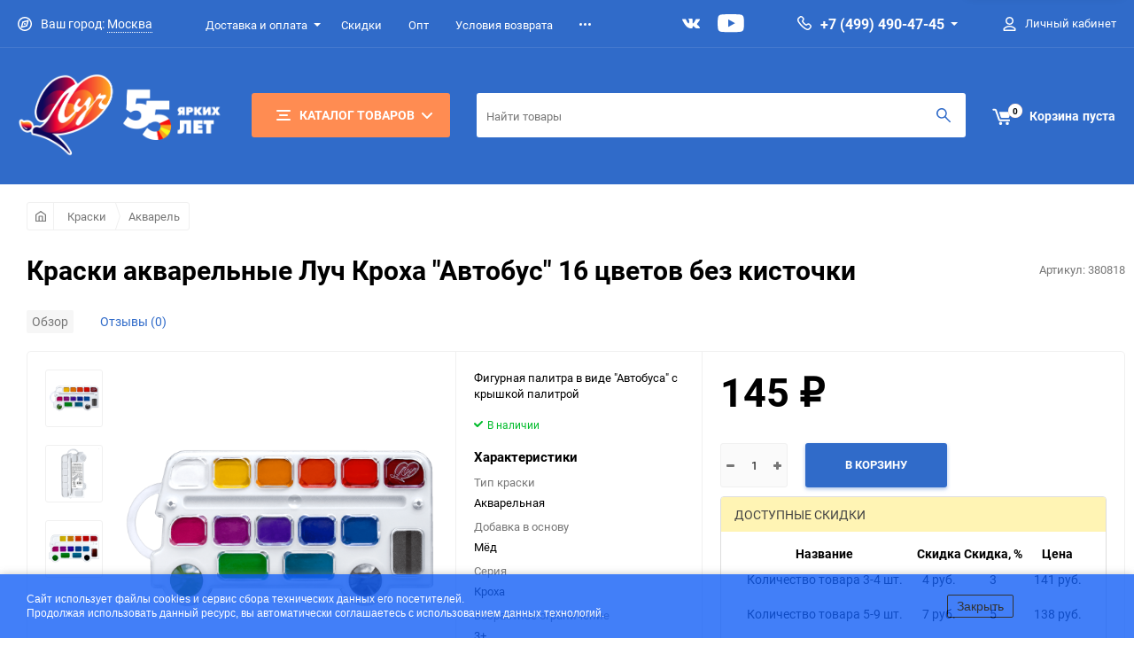

--- FILE ---
content_type: text/css
request_url: https://myluch.ru/wa-data/public/site/themes/balance/css/fonts.css?v1.2.1.119
body_size: 1263
content:
@font-face{font-family:'Roboto';src:url(../fonts/roboto-bold-webfont.woff2) format("woff2"),url(../fonts/roboto-bold-webfont.woff) format("woff");font-weight:700;font-style:normal}@font-face{font-family:'Roboto';src:url(../fonts/roboto-italic-webfont.woff2) format("woff2"),url(../fonts/roboto-italic-webfont.woff) format("woff");font-weight:400;font-style:italic}@font-face{font-family:'Roboto';src:url(../fonts/roboto-light-webfont.woff2) format("woff2"),url(../fonts/roboto-light-webfont.woff) format("woff");font-weight:300;font-style:normal}@font-face{font-family:'Roboto';src:url(../fonts/roboto-regular-webfont.woff2) format("woff2"),url(../fonts/roboto-regular-webfont.woff) format("woff");font-weight:400;font-style:normal}@font-face{font-family:'ALSRubl-Arial';src:url(../fonts/alsrubl-arial-regular.woff) format("woff");font-weight:400;font-style:normal}@font-face{font-family:'ALSRubl-Arial';src:url(../fonts/alsrubl-arial-italic.woff) format("woff");font-weight:400;font-style:italic}@font-face{font-family:'ALSRubl-Arial';src:url(../fonts/alsrubl-arial-bold.woff) format("woff");font-weight:700;font-style:normal}@font-face{font-family:'ALSRubl-Arial';src:url(../fonts/alsrubl-arial-bolditalic.woff) format("woff");font-weight:700;font-style:italic}

--- FILE ---
content_type: text/css
request_url: https://myluch.ru/wa-data/public/shop/plugins/addgifts/css/all_ae9060fae0340af0110eb78b8581d980.css
body_size: 3309
content:
.addgifts{position:relative;line-height:1em;margin:10px 0}.addgifts--gift a{text-decoration:underline;color:inherit}.addgifts--gift a:focus,.addgifts--gift a:hover{color:#002937}.addgifts--gift,.addgifts--product{background-color:#00cea5;border-radius:4px;padding:10px 10px 0 10px;color:#fff}.addgifts--gift .addgifts__link:focus,.addgifts--gift .addgifts__link:hover,.addgifts--product .addgifts__link:focus,.addgifts--product .addgifts__link:hover{color:#002937}.addgifts--gift .addgifts__gifts_select,.addgifts--gift .addgifts__skus,.addgifts--product .addgifts__gifts_select,.addgifts--product .addgifts__skus{background-color:#00cea5;color:#fff}.addgifts--cart-item .addgifts__gifts_select,.addgifts--cart-item .addgifts__skus{background-color:#fff;color:#000}.addgifts__header{margin-bottom:10px}.addgifts__hint{color:#fff;font-size:90%;padding-bottom:10px}.addgifts__gift{display:flex;align-items:center;padding-bottom:10px;position:relative}.addgifts__gift--cart-item{padding-left:15px}.addgifts__gift--select_gift{display:none}.addgifts__gift--select_gift:checked+.addgifts__radiobutton{border-color:#39f;border-width:.3125em}.addgifts__gift--select_gift:disabled+.addgifts__radiobutton{background:#e0e0e0;cursor:default}.addgifts__label{margin-bottom:0;border-bottom:0}.addgifts__radiobutton{position:relative;display:inline-block;vertical-align:top;width:1em;height:1em;border-radius:50%;border:1px solid rgba(0,0,0,.3);background:#fff;cursor:pointer;-webkit-box-sizing:border-box;-moz-box-sizing:border-box;box-sizing:border-box}.addgifts__radiobutton:hover{border-color:rgba(0,0,0,.6)}.addgifts__image{margin-right:10px;flex:0 0 auto}.addgifts__img{width:32px;margin-left:10px}.addgifts__img--cart{width:24px}.addgifts__link{text-decoration:underline;color:inherit}.addgifts__link--change-sku{margin-left:10px}.addgifts__link b{font-weight:400}.addgifts__sku_name{margin-top:6px}.addgifts__gifts_select,.addgifts__skus{position:absolute;z-index:1;left:0;right:0;border-radius:4px;padding:10px;box-shadow:0 0 11px 2px rgba(0,0,0,.15);min-height:40px;visibility:hidden;opacity:0;transition:all .2s}.addgifts__gifts_select--open,.addgifts__skus--open{visibility:visible;opacity:1}.addgifts__gifts_select_item,.addgifts__skus_item{margin:6px}.addgifts__skus_close{float:right;font-size:150%;font-family:Arial,sans-serif;display:inline-block;text-decoration:none}.addgifts__loader{position:absolute;z-index:1;left:0;right:0;top:0;bottom:0;background:rgba(255,255,255,.6) url(../img/loading32.gif) no-repeat center center;display:none}.addgifts__choose_gift_wrapper{margin-left:10px;text-align:right;flex:1 1 auto}.addgifts--one .addgifts_product__gift{display:none}.addgifts--one .addgifts_product__gift--selected{display:flex}.shop_addgifts{position:relative}.shop_addgifts--order-cart-item .addgifts{margin-left:0;margin-right:0}.shop_addgifts--loading .addgifts__loader{display:block}.badge.gift{background:#00cea5;color:#fff}.badge.gift>span{background:inherit}.badge.gift.shop_addgifts__badge--vivashop{background:0 0}.badge.gift.shop_addgifts__badge--vivashop span{background:#00cea5}.badge.gift.shop_addgifts__badge--vivashop:after{border-top-color:#00cea5}.s-badge-wrapper .badge.gift{background:#00cea5!important}.badge-wrapper .badge.gift{background:#00cea5}.addgifts__img--cart{ width:90px}

--- FILE ---
content_type: text/css
request_url: https://myluch.ru/wa-data/public/site/themes/balance/css/themecolors/color-1.css?v1.2.1.119
body_size: 24074
content:
@charset "UTF-8";a{font-family:inherit;color:#306bc9;text-decoration:none;transition:all .3s}.btn_main-1{box-shadow:0 2px 4px rgba(48,107,201,.4)}.btn_main-1,.btn_main-2{background-color:#306bc9;color:#fff}.btn_main-3{background-color:#fff;color:#306bc9;box-shadow:inset 0 0 0 2px #306bc9}.btn_default:hover{border-color:#ff8c52;background-color:#ff8c52;color:#fff}.btn_default:hover .icon,.btn_spread:hover .icon{color:#fff}.btn_default[type=button]:not([disabled]):hover,.btn_default[type=submit]:not([disabled]):hover{border-color:#ff8c52!important}.btn_spread:hover{box-shadow:0 2px 4px rgba(255,140,82,.4);color:#fff}.btn_shiny::before,.btn_spread .hover-anim{background:#ff8c52}.btn_shiny:not(input):hover .icon{color:#fff}.btn_shiny:not(input):hover.btn_main-1{box-shadow:0 2px 4px rgba(255,140,82,.4)}input.btn_shiny:hover,input.btn_spread:hover{background-color:#ff8c52;border-color:#ff8c52}input.btn_shiny:hover.btn_main-1,input.btn_spread:hover.btn_main-1{box-shadow:0 2px 4px rgba(255,140,82,.4)}.btn_sec-7,.btn_sec-8{background-color:rgba(48,107,201,.1);color:rgba(48,107,201,.7)}.btn_sec-7:hover,.btn_sec-8:hover{background-color:#ff8c52;color:#fff}.slider-ar_square:hover,input.btn_main-3[type=button],input.btn_main-3[type=submit]{border-color:#306bc9}input.btn_main-3[type=button]:hover,input.btn_main-3[type=submit]:hover{border-color:#ff8c52}select:required:valid:focus{border-color:#306bc9}select:focus{border-color:#306bc9}button:not(.default-btn):not(.btn)[type=submit],button:not(.default-btn):not(.btn)[type=submit]:hover,button:not(.mfp-close):not(.default-btn)[type=button],button:not(.mfp-close):not(.default-btn)[type=button]:hover,button:not([class])[type=button],button:not([class])[type=button]:hover,button:not([class])[type=submit],button:not([class])[type=submit]:hover,input:not(.default-btn)[type=button],input:not(.default-btn)[type=button]:hover,input:not(.default-btn)[type=submit],input:not(.default-btn)[type=submit]:hover,input:not([class])[type=button],input:not([class])[type=button]:hover,input:not([class])[type=submit],input:not([class])[type=submit]:hover,input[class^=wa-][type=submit],input[class^=wa-][type=submit]:hover{color:#fff}.slider-ar:hover .icon{color:#0553cf}.qty__btn:hover::after,.qty__btn:hover::before{background-color:#0553cf}.breadcrumbs__link:hover,.breadcrumbs_dropdown .breadcrumbs__item .breadcrumbs__btn:hover .icon,.breadcrumbs_dropdown .breadcrumbs__item.show .icon,.item-tabs__list .flexMenu-popup .item-tabs__menu-i:hover a,.link_sec:hover,.link_ter:hover,.qty__btn:hover .icon{color:#306bc9}.breadcrumbs__btn{background-color:#fff}.breadcrumbs__dropdown{background-color:#fff;border-left:4px solid #306bc9}.pagination__list li a[href]:hover .icon{fill:#0553cf!important}.pagination__list li.selected a[href]{border-color:#0553cf}.item-tabs__list .flexMenu-viewMore>a:hover{color:#306bc9!important}.item-act-btn:not(.active):hover .icon,.item-tabs__list .item-tabs__menu-i:not(.active) .item-tabs__link:hover,.list-act-btn:not(.list-act-btn_fav):not(.active):hover,.list-act-btn:not(.list-act-btn_fav):not(.active):hover .icon{color:#306bc9}.drophead.active,.drophead:hover{background-color:#306bc9;color:#fff}.drophead.active .icon,.drophead:hover .icon{color:#fff}.is-active .drophead{box-shadow:0 0 0 2px #306bc9;color:#306bc9;background-color:#fff}.brand .brand__inner:hover span,.brand__link:hover,.faq__dd:hover .faq__dd-text,.faq__dd:hover .icon,.is-active .drophead .icon,.mini-item__name:hover,.mini-item_custom .mini-item__name:hover,.sub-cat__title:hover{color:#306bc9}.home-subsc__icon,.sub-cat-qty{background-color:#ff8c52;color:#fff}.subcat-mini:hover,.subcat-mini:hover .subcat-mini__qty{border-color:#306bc9}.pd-payment__item_city dd a,.rev-form__descr a,.section-title{border-bottom-color:#306bc9}.feed-uploader__descr,.pd-equal-item__to-cart,.pd-tag-links__link:hover,.subcat-mini:hover *,.wa-login-forgotpassword-url,.wa-send-onetime-password-edit-link{color:#306bc9}.rev-form__descr a:hover{border-bottom-color:transparent}.feed-uploader__descr .icon-camera{fill:#306bc9}.item-c__title:hover{color:#306bc9}.item-categ:hover{color:#306bc9;border-color:#306bc9}.item-act-btn:not(.active):hover{border-color:#306bc9}.home-pg__faq-icon svg g,.item-act-btn_fav:hover .icon{stroke:#306bc9}.item-c__one-click_tiled:hover{background-color:#306bc9}.item-c__btn.is-adding-cart,.item-c__btn.is-adding-cart .hover-anim,.item-c__btn.is-adding-cart::before{background-color:#ff8c52}.list-act-btn:not(.active):hover{border-color:#306bc9}.item-line-c__title:hover,.item-list-c__title:hover{color:#306bc9}.list-act-btn_fav:not(.active):hover{color:#306bc9}.list-act-btn_fav:not(.active):hover .icon{stroke:#306bc9}.action-btn_1:hover,.action-btn_2:hover{box-shadow:0 0 0 2px #306bc9}.action-btn_11:hover .icon,.action-btn_15:hover .icon,.action-btn_1:hover .icon,.action-btn_2:hover .icon,.action-btn_3:hover .icon,.action-btn_4:hover .action-btn__text,.action-btn_4:hover .icon,.action-btn_5-6-12:hover .icon{color:#306bc9}.action-btn_3 .action-btn__qty{box-shadow:-2px 1px 0 0 #fff}.action-btn_3:hover{box-shadow:0 0 0 2px #306bc9}.action-btn_5-6-12 .action-btn__qty{box-shadow:-2px 1px 0 0 #fff}.action-btn_7{color:#fff}.action-btn_custom{color:#fff;border-color:#fff}.action-btn_10 .action-btn__qty::before,.action-btn_11 .action-btn__qty::before,.action-btn_8 .action-btn__qty{background-color:#fff}.action-btn_10,.action-btn_8 .icon,.action-btn_9 .icon{color:#fff}.action-btn_8:hover,.action-btn_9:hover{background-color:#ff7935}.action-btn_9 .action-btn__qty{background-color:#fff!important}.action-btn_10 .action-btn__qty{background-color:#ff8c52;color:#fff}.action-btn_11 .action-btn__qty,.action-btn_14{color:#fff}.action-btn_13:not(.action-btn_cart):hover .icon,.action-btn_15:not(.action-btn_cart):hover .icon,.profile-link:not(.profile-link_white):hover .icon,.profile-link:not(.profile-link_white):hover .profile-link__text,button.pd-equal-item__to-cart:not(.btn):not(.default-btn):not(.mfp-close):not(.close-x){color:#306bc9}.action-btn_14 .action-btn__qty{background-color:rgba(255,255,255,.4)}.action-btn_15{border-color:rgba(255,255,255,.3)}.action-btn_15 .icon,.action-btn__qty{color:#fff}.action-btn_15 .action-btn__qty{background-color:#306bc9;box-shadow:0 0 0 2px #fff}.action-btn_15:not(.action-btn_cart):hover{background-color:#fff}.action-btn_16:hover .action-btn__text,.action-btn_16:hover .icon{color:#306bc9}.not-empty .action-btn__qty,.not-empty .action-btn__qty::before{background-color:#ff8c52}.action-btn_5-6-12 .circle-animation .circle,.reviews__svg svg circle{stroke:#306bc9}.profile-link:not(.profile-link_white):hover::after{border-color:#306bc9 transparent}.profile-link_buttoned:hover{box-shadow:0 0 0 2px #306bc9}.profile-link_buttoned:hover .icon,.profile-link_buttoned:hover .profile-link__text{color:#306bc9}.cart-btn_7,.not-empty .action-view__qty{color:#fff}.action-btn.not-empty .action-btn__qty,.cart-btn_9,.not-empty .action-view__qty{background-color:#ff8c52}.cart-btn_1:not(.is-empty),.cart-btn_2:not(.is-empty),.cart-btn_4:not(.is-empty){background-color:#ff8c52}.cart-btn_1:not(.is-empty):hover,.cart-btn_2:not(.is-empty):hover,.cart-btn_4:not(.is-empty):hover{background-color:#ff7935}.cart-btn_3:hover .action-btn{border-color:transparent;box-shadow:0 0 0 2px #306bc9}.cart-btn_3:hover .action-btn .icon,.cart-btn_3:hover .cart-btn__text,.cart-btn_5-6-12:hover .action-btn .icon,.cart-btn_5-6-12:hover .cart-btn__text{color:#306bc9}.cart-btn_7:hover{background-color:#ff7935}.cart-btn_7:hover .action-btn__qty{background-color:#fff;color:#ff8c52}.cart-btn_10,.cart-btn_8 .cart-btn__text{color:#fff}.cart-btn_8:hover{background-color:#ff7935}.cart-btn_8:hover .action-btn__qty{background-color:#fff}.cart-btn_9 .action-btn__qty{background-color:#fff!important}.cart-btn_9:hover{background-color:#ff7935}.cart-btn_11{border:2px solid #ff8c52}.cart-btn_11 .cart-btn__iconbox,.cart-btn_11:hover .cart-btn__text{background-color:#ff8c52}.cart-btn_11 .cart-btn__qty{background-color:#ff8c52;box-shadow:0 0 0 2px #fff}.cart-btn_11,.cart-btn_11:hover .cart-btn__iconbox{background-color:#fff}.cart-btn_11:hover .icon{color:#ff8c52}.cart-btn_13 .action-btn__qty{background-color:#ff8c52}.cart-btn_13:hover .cart-btn__text,.cart-btn_13:hover .icon,.cart-btn_15:hover .action-btn .icon{color:#306bc9}.cart-btn_14,.cart-btn_15{color:#fff}.cart-btn_15:hover .action-btn,.cat-menu-btn-desk_bd{background-color:#fff}.cat-menu-btn-desk_bd:hover{box-shadow:0 0 0 2px #306bc9}.cat-menu-btn-desk_pri{background-color:#306bc9;color:#fff}.cat-menu-btn-desk_pri:hover{background-color:#0553cf}.cat-menu-btn-desk_sec{background-color:#ff8c52;color:#fff}.cat-menu-btn-desk_sec:hover{background-color:#ff7935}.cat-menu-btn-mob{background-color:#306bc9}.colorbg .site-search{background-color:#fff;border-color:#fff}.colorbg .site-search:focus+.site-search__btn{background-color:#fff;border-color:#fff}.colorbg .site-search:focus+.site-search__btn .icon{color:#306bc9}.colorbg .site-search__btn .icon{color:#306bc9}.colorbg .site-search__btn,.colorbg .site-search__btn:hover,.site-search:hover{background-color:#fff}.colorbg .site-search__btn:hover .icon{color:#0553cf}.site-search__btn:hover{border-color:#0553cf}.site-search__btn:hover .icon{color:#fff}.site-search.default .site-search__input:focus+.site-search__btn,.site-search.white .site-search__input:focus+.site-search__btn{background-color:#306bc9;border-color:#306bc9}.site-search.default .site-search__input:focus+.site-search__btn .icon,.site-search.white .site-search__input:focus+.site-search__btn .icon{color:#fff}.site-search.default .site-search__input:focus,.site-search.white .site-search__input:focus{background-color:#fff}.site-search.default .site-search__btn:hover,.site-search.white .site-search__btn:hover{background-color:#0553cf}.city-chooser__inner:hover .city-chooser__text,.city-chooser__inner:hover .icon,.univ-drop-lnk:hover .def-list__dd-text{color:#306bc9}.city-chooser__inner:hover .has-down-arrow::after,.univ-drop-lnk:hover .has-down-arrow::after{border-color:#306bc9 transparent}.city-chooser__inner>.icon{margin-right:1rem}.city-chooser__inner:hover{cursor:pointer}.callback-popup__link:hover{color:#306bc9;border-bottom-color:#306bc9}.menu-categ__header:hover .menu-categ__title-text,.menu-categ__link:hover{color:#306bc9}.item-img-gal__button:before{background-color:rgba(48,107,201,.3)}.item-img-gal__item:hover .item-img-gal__button::before,.ui-slider .ui-slider-handle::before,.ui-widget-header{background-color:#306bc9}.drop-list_multi .drop-list__item.active,.drop-list_multi .drop-list__item:hover{color:#306bc9;box-shadow:inset 3px 0 0 0 #306bc9}.drop-list_multi .drop-list__item.is-checked{box-shadow:inset 3px 0 0 0 #306bc9}.ui-slider .ui-slider-handle{background-color:#fff;border-color:#306bc9}.ui-slider .ui-slider-handle:hover{background-color:#306bc9}.ui-slider .ui-slider-handle:hover::before{background-color:#fff}.f-info__l:hover .f-soc__text,.item-rating__revs:hover .icon,.site-footer_2 .site-footer__item_about a:hover .icon,.top-menu__btn-toggler:hover,.top-menu__link:hover{color:#306bc9}.boxed .site-footer.site-footer_dark .f-row,.boxed .site-footer.site-footer_dark .f-row::before,.hor-menu_table .flexMenu-viewMore .active>a::after,.hor-menu_table .flexMenu-viewMore .active>a::before,.hor-menu_table .flexMenu-viewMore:hover>a::after,.hor-menu_table .flexMenu-viewMore:hover>a::before,.menu-row_buttoned,.page-menu,.site-footer_dark,.site-header_7 .site-header__mid-actions,.site-header_8 .site-header__mid-actions,.univ-dropd_list li a:hover::before{background-color:#306bc9}.site-header_2 .top-menu__item:hover .top-menu__link,.site-header_2 .top-menu__subm-link:hover,.site-header_7 .top-menu__item:hover .top-menu__link,.site-header_7 .top-menu__subm-link:hover,.site-header_8 .top-menu__item:hover .top-menu__link,.site-header_8 .top-menu__subm-link:hover{color:#306bc9}.menu-univ-popup a:hover{color:#306bc9;box-shadow:inset 3px 0 0 #306bc9}.hor-menu_mid .hor-menu__item:not(.moved-item) .hor-menu__lnk::after{border-top:3px solid #306bc9}.site-header_10::before,.site-header_dark .site-header__main.stuck{background-color:#306bc9}.hor-menu_bottom .hor-menu__item:not(.moved-item) .hor-menu__lnk:hover,button.button,button:not(.default-btn):not(.btn)[type=submit],button:not(.mfp-close):not(.default-btn)[type=button],button:not([class])[type=button],button:not([class])[type=submit],input:not(.default-btn)[type=button],input:not(.default-btn)[type=submit],input:not([class])[type=button],input:not([class])[type=submit],input[class^=wa-][type=submit]{background-color:#306bc9}.hd-check-btn{background-color:#ff8c52}.hd-check-btn:hover{background-color:#ff7935}.hamburger,.home-faq__toggle-icon:after,.home-faq__toggle-icon:before,.site-header_13 .site-header__menu-row,.widget-box__title::before{background-color:#306bc9}.site-header_dark .hamburger__inner,.site-header_dark .hamburger__inner::after,.site-header_dark .hamburger__inner::before{background-color:#fff}.site-header_dark .cat-menu-btn-mob,.site-header_dark.site-header_mob.site-header_4 .hamburger,.site-header_mob.site-header_4 .cat-menu-btn-mob{background-color:#ff8c52}.info-sdb__content>ul>li.active>a,.info-sdb__item.active>.info-sdb__item-l,.site-header_dark .mob-search{border-color:#306bc9}.home-subsc .wa-captcha-refresh{color:#306bc9;border-bottom:1px dashed #306bc9}.main-slider__pag .swiper-pagination-bullet-active{background-color:#ff8c52;border-color:#ff8c52}.comment__av{border:2px solid rgba(48,107,201,.2)}button.button:hover,button:not(.default-btn):not(.btn)[type=submit]:hover,button:not(.mfp-close):not(.default-btn)[type=button]:hover,button:not([class])[type=button]:hover,button:not([class])[type=submit]:hover,input:not(.default-btn)[type=button]:hover,input:not(.default-btn)[type=submit]:hover,input:not([class])[type=button]:hover,input:not([class])[type=submit]:hover,input[class^=wa-][type=submit]:hover{background-color:#ff8c52}.wa-send-again-onetime-password-link{color:#306bc9;border-bottom-color:#306bc9}.system-message{background-color:#ff8c52;box-shadow:5px 5px 10px rgba(255,140,82,.7)}.acc-info-dash_profile:hover .acc-info-dash__part_side,.catalog-pg__menu-item.active>a::before,.filter-wr__title::before,.prom-flx-menu__list .flexMenu-viewMore:hover>a,.prom-flx-menu__list .flexMenu-viewMore:hover>a::after,.prom-flx-menu__list .flexMenu-viewMore:hover>a::before{background-color:#306bc9}.option-p__item-type.active .icon{color:#ff8c52}@media (min-width:768px){.option-p__item-type.active{box-shadow:0 0 0 2px #ff8c52}}.option-p__item-type:hover{border-color:#ff8c52}.subcat-wrapper__item_text:not(:last-child) .subcat-text::before{background-color:rgba(48,107,201,.2)}.pd-action-btn_fav .icon{stroke:#306bc9}.side-item__cart-btn{background-color:#306bc9;border-color:#306bc9}.tab-chars__content tr:hover td{border-top:2px solid #ff8c52;border-bottom:2px solid #ff8c52}.item-rating__revs .grey:hover,.pagination__list li a[href]:hover,.scroll-to-top{border-color:#306bc9}.pd-call-order a:hover{color:#306bc9!important}.info-tooltip:hover{background-color:#ff8c52;color:#fff;border-color:#ff8c52}.scroll-to-top{background-color:#fff}.scroll-to-top .icon{color:#306bc9}.scroll-to-top:hover{background-color:#306bc9}.scroll-to-top:hover .icon{color:#fff}.bubble-cart{background-color:#ff8c52}.bubble-cart:hover{background-color:#ff7935}.bubble-cart:hover .icon,.bubble-cart__icon .icon{color:#ff8c52}.boxed .site-header_dark .site-header__mid-inner,.boxed .site-header_dark .site-header__mid-inner::before,.boxed .site-header_dark .site-header__top-inner,.boxed .site-header_dark .site-header__top-inner::before,.site-header_dark,.site-header_dark .site-header__mid{background-color:#306bc9}.boxed .site-header_dark .site-header__menu-row-inner::before{background-color:#306bc9;top:0;bottom:0}.pd-payment__item_city dd a:hover,.wa-logout-link.js-logout-button{color:#306bc9!important}.wa-cart-content .wa-product .wa-name:hover{color:#000!important}.soc-list_icon-only .soc-btn,.soc-list_monotones .soc-btn{color:#aaa;border-color:rgba(170,170,170,.7)}.soc-list_icon-only .soc-btn:hover,.soc-list_icon-only .soc-btn:hover .icon,.soc-list_monotones .soc-btn:hover,.soc-list_monotones .soc-btn:hover .icon{color:rgba(48,107,201,.7);border-color:rgba(48,107,201,.7)}.site-header_dark .soc-list_icon-only .soc-btn,.site-header_dark .soc-list_monotones .soc-btn{color:#fff;border-color:rgba(255,255,255,.7)}.site-header_dark .soc-list_icon-only .soc-btn:hover,.site-header_dark .soc-list_monotones .soc-btn:hover{color:rgba(255,255,255,.7);border-color:rgba(255,255,255,.7)}.catalog-pg__toggle-panel{background-color:rgba(48,107,201,.1);color:rgba(48,107,201,.7)}.site-header_mob.site-header_4.no-menu-btn:not(.site-header_dark) .site-header__menu-row+.site-header__main .hamburger{background-color:#306bc9}.boxed .page-menu .page-menu__inner::before{background-color:#306bc9}.acc-profile__cancel-btn,.catalog-pg__filter-h-clear,.check-success__callback,.order-info__copy-track,.pd-tabs__tab-menu-item:not(.active):hover,.tab-chars__all-chars{border-bottom-color:#306bc9}.site-footer_dark .f-info__l:hover .soc-btn:not(.soc-btn_ytb) .icon{fill:#306bc9}.acc-info-dash_profile:hover .circle-icon-box_user .icon,.acc-profile__cancel-btn,.autocomplete__title:hover,.b-post-card__author:hover,.b-post-card__title:hover,.brands-pg__text-link:hover,.cart-help__email,.cart-item__categ:hover,.cart-item__name-text:hover,.catalog-pg__filter-h-clear,.catalog-pg__menu-link:hover,.check-success__callback,.circle-progress__rate,.column-item__name:hover,.comment__author:hover,.has-review .reviews__rating-text,.home-feat__title[href]:hover,.home-promo-2__line-to-all:hover,.info-sdb__content>ul>li a:hover,.info-sdb__item-l:hover,.info-sdb__item_cal .info-sdb__item-l:hover,.info-sdb__item_cal .info-sdb__item-l:hover .icon,.info-sdb__item_cal .info-sdb__item-l:hover span,.item-rating__revs .grey:hover,.links-bar__link,.order-info__copy-track,.pd-action-btn,.pd-brand-info__brand-name,.pd-chars__show-all:hover,.pd-payment__item_city dd .icon,.pd-tabs__tab-menu-item:not(.active):hover,.post-details a:hover,.post-details__author:hover,.prom-flx-menu__link:hover,.side-brands__link:hover,.side-item__cart-btn:hover .icon,.side-news__text:hover,.subcat-3__title:hover,.subcat-4__name:hover,.subcat-text,.tab-chars__all-chars,.thumb-nav:not(.swiper-button-disabled):hover .icon,a.home-feat:hover .home-feat__title{color:#306bc9}.action-btn.not-empty:not(.action-btn_custom):not(.action-btn_8) .action-btn__qty,.action-btn_13.action-btn_cart:not(.quick-panel__cart-btn) .action-btn__qty,.action-btn_8.not-empty .action-btn__qty,.btn_shiny:not(input):hover,.bubble-cart__icon .icon,.cart-btn_11 .cart-btn__qty,.cart-btn_11 .icon,.cart-btn_11:hover .cart-btn__text,.cart-btn_1:not(.is-empty),.cart-btn_2:not(.is-empty),.cart-btn_4:not(.is-empty),.cart-btn_7 .action-btn__qty,.cart-btn_8 .not-empty .action-btn__qty,.cart-btn_9,.cart-btn_9 .action-btn__qty,.cart-btn_9 .action-btn_custom,.cat-menu-btn-desk_sec,.hd-check-btn,.home-subsc__icon .icon,.pd-tag-links__item .btn_default:hover,.site-header_4:not(.site-header_dark) .cat-menu-btn-mob__text,.site-header_dark .cat-menu-btn-mob__inner .icon,.site-header_dark .cat-menu-btn-mob__text,input.btn_default:hover,input.btn_shiny:hover,input.btn_spread:hover{color:#fff!important}.pd-cart__add-cart.is-adding-cart,.site-header_1.site-header_mob.site-header_dark .hamburger,.site-header_2.site-header_mob.site-header_dark .hamburger,.site-header_3.site-header_mob.site-header_dark .hamburger,.site-header_4.site-header_mob.site-header_dark .hamburger{background-color:#ff8c52}.cart-btn_9 .action-btn_custom{border-color:#fff}.action-btn_8:hover .action-btn__qty,.mobile-nav__item_catalog .icon{color:#306bc9}.not-empty .action-view__qty{border-color:#ff8c52}.btn-option.active,.pg-not-found__num{color:#306bc9}.btn-option.active,.btn-option:hover{-webkit-box-shadow:inset 0 0 0 2px #306bc9;box-shadow:inset 0 0 0 2px #306bc9}.pg-not-found__num_zero{color:#ff8c52}.site-header_1.site-header_mob.site-header_dark .site-header__menu-row+.site-header__main .hamburger,.site-header_2.site-header_mob.site-header_dark .site-header__menu-row+.site-header__main .hamburger,.site-header_3.site-header_mob.site-header_dark .site-header__menu-row+.site-header__main .hamburger,.site-header_4.site-header_mob.site-header_dark:not(.no-menu-btn) .site-header__menu-row+.site-header__main .hamburger{background-color:transparent}.site-header_4.site-header_mob.site-header_dark.no-menu-btn .site-header__menu-row+.site-header__main .hamburger__inner,.site-header_4.site-header_mob.site-header_dark.no-menu-btn .site-header__menu-row+.site-header__main .hamburger__inner::after,.site-header_4.site-header_mob.site-header_dark.no-menu-btn .site-header__menu-row+.site-header__main .hamburger__inner::before{background-color:#fff}.wa-cart-content .wa-product .wa-name,.wa-line.wa-agreement-wrapper .wa-checkbox-wrapper a{color:#306bc9!important}.wa-login-link.js-show-login-dialog.wa-tooltip:hover,.wa-logout-link:hover,.wa-order-cart-wrapper .wa-products .wa-product .wa-actions .wa-action.js-delete-product:hover{color:#306bc9}.s-order-page .wa-button.js-use-bonus:not(.js-submit-order-button),.s-order-page .wa-button.js-use-coupon:not(.js-submit-order-button),.wa-order-dialog .wa-button.js-cancel:not(.js-submit-order-button){color:#306bc9!important;box-shadow:inset 0 0 0 2px #306bc9!important}.s-order-page .wa-button.js-use-bonus:not(.js-submit-order-button):hover,.s-order-page .wa-button.js-use-coupon:not(.js-submit-order-button):hover,.wa-order-dialog .wa-button.js-cancel:not(.js-submit-order-button):hover{border-color:#ff8c52!important;background-color:#ff8c52!important}.js-use-variant,.s-order-page .wa-button.js-submit-order-button,.wa-order-cross_selling-wrapper .wa-button.js-add-product,.wa-order-dialog .wa-button.js-confirm{background-color:#306bc9!important;background:#306bc9!important;box-shadow:0 2px 4px rgba(48,107,201,.4)!important}.js-use-variant:hover,.s-order-page .wa-button.js-submit-order-button:hover,.wa-order-cross_selling-wrapper .wa-button.js-add-product:hover,.wa-order-dialog .wa-button.js-confirm:hover{border-color:#ff8c52!important;background-color:#ff8c52!important}.site-footer.site-footer_dark a[href]:not([class]):link,.site-footer.site-footer_dark a[href]:not([class]):visited{color:#fff;text-decoration:underline!important}.site-footer.site-footer_dark a[href]:not([class]):link:hover,.site-footer.site-footer_dark a[href]:not([class]):visited:hover{text-decoration:none!important}.hub-sections__name,.hub-sections__qck-links-l,.hub-topics__title,.npost-tab-btn,.post-notif__icon,.pp-comt__copy-link,.pp-comt__link,.usefull__btn,.wa-login-forgotpassword-url,a[href]:not([class]):link,a[href]:not([class]):visited{color:#306bc9}.hub-user:hover,.pp-tag:hover,.profile__menu-link:hover{color:#306bc9}a[href]:not([class]):link:hover,a[href]:not([class]):visited:hover{text-decoration:underline}.create__header_no-auth,.pagination__list li.selected a[href],.profile__menu-item.active::before,.site-search__btn:hover{background-color:#306bc9!important}.pagination__list li.selected a[href],.site-search__btn:hover,.wa-dropdown.is-opened>.wa-dropdown-toggle,.wa-dropdown.is-opened>.wa-dropdown-toggle:after,.wa-dropdown>.wa-dropdown-area:hover,.wa-input:not(:disabled):focus,.wa-input:not([readonly]):focus,.wa-textarea:not(:disabled):focus,.wa-textarea:not([readonly]):focus{border-color:#306bc9!important}.wa-order-form-wrapper .wa-step-shipping-section .wa-delivery-types-section .wa-types-list .wa-type-wrapper.is-active{background:linear-gradient(180deg,rgba(48,107,201,.4) 0,rgba(48,107,201,.05) 100%)!important}.wa-order-form-wrapper .wa-step-shipping-section .wa-delivery-types-section .wa-types-list .wa-type-wrapper.is-active,.wa-order-form-wrapper .wa-step-shipping-section .wa-delivery-types-section .wa-types-list .wa-type-wrapper:hover{border-color:rgba(48,107,201,.2)!important}.form-label:hover input:not([disabled])~.form-stylized-option{box-shadow:0 0 0 2px #306bc9}

--- FILE ---
content_type: text/css
request_url: https://myluch.ru/wa-data/public/site/themes/balance/css/user.css?v1.2.1.119
body_size: 2571
content:
@charset "UTF-8";
.sub-cat-qty {display:none !important}

.sub-cat_cat .sub-cat__image {
    width: 18rem;
    height: 18rem;
}

.site-header_10.site-header_dark a.i-cityselect__city_change, .site-header_10.site-header_dark a.i-cityselect__city_change .i-cityselect__city{color:inherit}

a.item-c__title.js-item__title {
    font-weight: bold;
}

.menu-categ__image {
    display: block;
    width: 12rem;
    height: 12rem;
    margin-bottom: 1.5rem;
}


.cart-header__logo {
    display: block;
    margin-left: auto;
    margin-right: auto;
}

/* Style the tab */
.tab {
    overflow: hidden;
    border: 1px solid #ccc;
    background-color: #306bc9;
}

/* Style the buttons inside the tab */
.tab button {
    background-color: inherit;
    float: left;
    border: none;
    outline: none;
    cursor: pointer;
    padding: 14px 16px;
    transition: 0.3s;
    font-size: 17px;
}

/* Change background color of buttons on hover */
.tab button:hover {
    background-color: #ddd;
}

/* Create an active/current tablink class */
.tab button.active {
    background-color: #ccc;
}

/* Style the tab content */
.tabcontent {
    display: none;
    padding: 6px 12px;
    border: 1px solid #ccc;
    border-top: none;
}


.youtube {
  position: relative;
  padding-bottom: 56.25%; /* задаёт высоту контейнера для 16:9 (если 4:3 — поставьте 75%) */
  height: 0;
  overflow: hidden;
}
.youtube iframe {
  position: absolute;
  top: 0;
  left: 0;
  width: 100%;
  height: 100%;
  border-width: 0;
  outline-width: 0;
}
i.icon16 {
  display: inline-block;
  vertical-align: top;
  height: 16px;
  width: 16px;
  margin: 0 6px;
  text-indent: -9999px;
  text-decoration: none !important;
  -webkit-background-size: cover;
  -moz-background-size: cover;
  background-size: cover;
}
i.icon16:first-child {
  margin-left: 0;
}
i.icon16:last-child {
  margin-right: 0;
}
i.icon16:not(.default) {
  position: relative;
  top: 2px;
  vertical-align: baseline;
}
i.icon16:not(.image) {
  background: transparent url("../img/icons/icons.png") no-repeat;
  -webkit-background-size: 260px 160px;
  -moz-background-size: 260px 160px;
  background-size: 260px 160px;
}
i.icon16.star,
i.icon16.star-full {
  background-position: -16px -16px;
}
i.icon16.star-half {
  background-position: -32px -16px;
}
i.icon16.star-empty {
  background-position: -48px -16px;
}
i.icon16.star-hover {
  background-position: -64px -16px;
}



--- FILE ---
content_type: text/css
request_url: https://myluch.ru/wa-apps/shop/plugins/disclaimer/css/style.css?v=26
body_size: 7060
content:
.panel-warning_show:active, .panel-warning_show:focus, .panel-warning_show:hover {
    -webkit-transform: translate(0);
    transform: translate(0);
}
.panel-warning {
    display: none;
    -webkit-transition: all .4s ease-in-out;
    transition: all .4s ease-in-out;
    width: 100%;
    position: fixed;
    z-index: 999999;
    left: 0;
    -webkit-box-shadow: 0 2px 10px 0 #999;
    box-shadow: 0 2px 10px 0 #999;
    padding: 10px 0;
    font: normal 12px/16px OpenSans,Helvetica Neue,Helvetica,Arial,sans-serif;
    outline: 0;
}
.close-block {
    display: flex;
    flex: 0 0 auto;
    justify-content: center;
    align-items: center;
}
.panel-warning:hover {
    opacity: 1 !important;
}
.panel-warning p{
    margin: 10px 0 10px 0px;
}
.panel-warning a {
    -webkit-transition: color .15s ease-out;
    transition: color .15s ease-out;
    text-decoration: underline;
    outline: none;
    position: relative;
}
.panel-warning__close {
    cursor: pointer;
    text-indent: -9999px;
    display: block;
    width: 30px;
    opacity: 1;
    background: none;
    height: 30px;
    outline: 0;
    -webkit-tap-highlight-color: rgba(0, 0, 0, 0);
    -moz-tap-highlight-color: transparent;
}
.kitt-panel-text_fade {
    color: rgb(102, 102, 102);
}
.panel-warning__close:after, .panel-warning__close:before {
    position: absolute;
    content: " ";
    top: 50%;
    left: 50%;
    height: 18px;
    margin-top: -9px;
    width: 1px;
    background-color: rgb(102, 102, 102);
}
.panel-warning__close:before {
    -webkit-transform: rotate(45deg);
    transform: rotate(45deg);
}
.panel-warning__close:after {
    -webkit-transform: rotate(-45deg);
    transform: rotate(-45deg);
}
.kitt-panel-grid_fixed {
    -webkit-box-sizing: border-box;
    box-sizing: border-box;
    padding-left: 0;
    padding-right: 0;
}
.kitt-panel-grid, .kitt-panel-grid_fluid {
    margin-left: auto;
    margin-right: auto;
    -webkit-box-sizing: border-box;
    box-sizing: border-box;
}
.kitt-panel-row {
    display: -webkit-box;
    display: -ms-flexbox;
    display: flex;
    -ms-flex-wrap: wrap;
    flex-wrap: wrap;
    -webkit-box-sizing: border-box;
    box-sizing: border-box;
    margin-left: 10px;
    margin-right: 10px;
}
.kitt-panel-col_xs_8 {
    -webkit-box-flex: 0;
    -ms-flex: 0 0 72%;
    flex: 0 0 72%;
    max-width: 72%;
    padding-left: 10px;
    padding-right: 10px;
}
.kitt-panel-col_lg_1, .kitt-panel-col_lg_2, .kitt-panel-col_lg_3, .kitt-panel-col_lg_4, .kitt-panel-col_lg_5, .kitt-panel-col_lg_6, .kitt-panel-col_lg_7, .kitt-panel-col_lg_8, .kitt-panel-col_lg_9, .kitt-panel-col_lg_10, .kitt-panel-col_lg_11, .kitt-panel-col_lg_12, .kitt-panel-col_md_1, .kitt-panel-col_md_2, .kitt-panel-col_md_3, .kitt-panel-col_md_4, .kitt-panel-col_md_5, .kitt-panel-col_md_6, .kitt-panel-col_md_7, .kitt-panel-col_md_8, .kitt-panel-col_md_9, .kitt-panel-col_md_10, .kitt-panel-col_md_11, .kitt-panel-col_md_12, .kitt-panel-col_sm_1, .kitt-panel-col_sm_2, .kitt-panel-col_sm_3, .kitt-panel-col_sm_4, .kitt-panel-col_sm_5, .kitt-panel-col_sm_6, .kitt-panel-col_sm_7, .kitt-panel-col_sm_8, .kitt-panel-col_sm_9, .kitt-panel-col_sm_10, .kitt-panel-col_sm_11, .kitt-panel-col_sm_12, .kitt-panel-col_xl_1, .kitt-panel-col_xl_2, .kitt-panel-col_xl_3, .kitt-panel-col_xl_4, .kitt-panel-col_xl_5, .kitt-panel-col_xl_6, .kitt-panel-col_xl_7, .kitt-panel-col_xl_8, .kitt-panel-col_xl_9, .kitt-panel-col_xl_10, .kitt-panel-col_xl_11, .kitt-panel-col_xl_12, .kitt-panel-col_xs_1, .kitt-panel-col_xs_2, .kitt-panel-col_xs_3, .kitt-panel-col_xs_4, .kitt-panel-col_xs_5, .kitt-panel-col_xs_6, .kitt-panel-col_xs_7, .kitt-panel-col_xs_8, .kitt-panel-col_xs_9, .kitt-panel-col_xs_10, .kitt-panel-col_xs_11, .kitt-panel-col_xs_12 {
    position: relative;
    min-height: 1px;
    -webkit-box-sizing: border-box;
    box-sizing: border-box;
}
.kitt-panel-col_xs_1 {
    -webkit-box-flex: 0;
    -ms-flex: 0 0 8.33333%;
    flex: 0 0 8.33333%;
    max-width: 8.33333%;
}
.panel-warning_show {
    -webkit-transform: translateY(0px);
    transform: translateY(0px);
}
@media (min-width: 0) {
    .kitt-panel-col_xs_1, .kitt-panel-col_xs_2, .kitt-panel-col_xs_3, .kitt-panel-col_xs_4, .kitt-panel-col_xs_5, .kitt-panel-col_xs_6, .kitt-panel-col_xs_7, .kitt-panel-col_xs_8, .kitt-panel-col_xs_9, .kitt-panel-col_xs_10, .kitt-panel-col_xs_11, .kitt-panel-col_xs_12 {
        display: block;
    }
}
@media (min-width: 374px) {
    .kitt-panel-grid_fixed {
        padding-left: 20px;
        padding-right: 20px;
    }
    .kitt-panel-col_xs_8 {
        padding-left: 10px;
        padding-right: 10px;
    }
    .kitt-panel-col_xs_1 {
        padding-left: 10px;
        padding-right: 10px;
    }
}
@media (min-width: 768px) {
    .kitt-panel-col_md_1, .kitt-panel-col_md_2, .kitt-panel-col_md_3, .kitt-panel-col_md_4, .kitt-panel-col_md_5, .kitt-panel-col_md_6, .kitt-panel-col_md_7, .kitt-panel-col_md_8, .kitt-panel-col_md_9, .kitt-panel-col_md_10, .kitt-panel-col_md_11, .kitt-panel-col_md_12 {
        display: block;
    }
    .kitt-panel-col_md_10 {
        -webkit-box-flex: 0;
        -ms-flex: 0 0 84.33333%;
        flex: 0 0 84.33333%;
        max-width: 84.33333%;
    }
    .kitt-panel-col_xs_8 {
        padding-left: 10px;
        padding-right: 10px;
    }
    .kitt-panel-col_xs_1 {
        padding-left: 10px;
        padding-right: 10px;
    }
    .kitt-panel-col_md-top_5 {
        margin-top: 5px;
    }
}
@media (min-width: 1024px) {
    .kitt-panel-grid_fixed {
        padding-left: 10px;
        padding-right: 10px;
    }
    .kitt-panel-row {
        margin-left: 15px;
        margin-right: 15px;
    }
    .kitt-panel-col_lg_1, .kitt-panel-col_lg_2, .kitt-panel-col_lg_3, .kitt-panel-col_lg_4, .kitt-panel-col_lg_5, .kitt-panel-col_lg_6, .kitt-panel-col_lg_7, .kitt-panel-col_lg_8, .kitt-panel-col_lg_9, .kitt-panel-col_lg_10, .kitt-panel-col_lg_11, .kitt-panel-col_lg_12 {
        display: block;
    }
    .kitt-panel-col_lg_8 {

    }
    .kitt-panel-col_lg_0, .kitt-panel-col_lg_1, .kitt-panel-col_lg_2, .kitt-panel-col_lg_3, .kitt-panel-col_lg_4, .kitt-panel-col_lg_5, .kitt-panel-col_lg_6, .kitt-panel-col_lg_7, .kitt-panel-col_lg_8, .kitt-panel-col_lg_9, .kitt-panel-col_lg_10, .kitt-panel-col_lg_11, .kitt-panel-col_lg_12 {
        padding-left: 15px;
        padding-right: 15px;
    }
    .kitt-panel-col_xs_8 {
        padding-left: 15px;
        padding-right: 15px;
    }
    .kitt-panel-col_xs_1 {
        padding-left: 15px;
        padding-right: 15px;
    }
}
@media (min-width: 1250px) {
    .kitt-panel-grid_fixed {
        max-width: 1360px;
    }
    .kitt-panel-grid_fixed {
        padding-left: 0;
        padding-right: 0;
    }
    .kitt-panel-col_xs_8 {
        padding-left: 15px;
        padding-right: 15px;
    }
    .kitt-panel-col_xs_1 {
        padding-left: 15px;
        padding-right: 15px;
    }
}